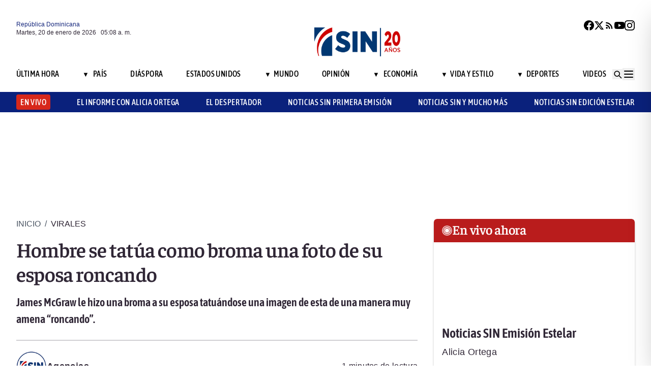

--- FILE ---
content_type: text/html; charset=utf-8
request_url: https://noticiassin.com/bloque-me-lo-dijo-adela?v=1768885728606
body_size: 505
content:
<!--blob 01/20/2026 01:08:49.540 a. m. --><!--publishThread: 11:28:21.680 AM  --><div class="bg-white rounded-xl shadow-[0_4px_4px_rgba(0,0,0,0.2)] border p-5 space-y-3 "><div class="flex items-center gap-3 mb-2"><div class="bg-red-100 rounded-full w-20 h-20 flex items-center justify-center"><svg xmlns="http://www.w3.org/2000/svg" class="w-10 h-10" viewBox="0 0 24 24"
                        fill="none" stroke="currentColor" stroke-width="2.2" stroke-linecap="round"
                        stroke-linejoin="round"><path
                            d="M21 12c0 4.418-4.03 8-9 8a9.77 9.77 0 01-4-.84L3 20l1.4-3.6A8.976 8.976 0 013 12c0-4.418 4.03-8 9-8s9 3.582 9 8z"
                            stroke="#7B1C1C" /></svg></div><a href="/me-lo-dijo-adela-danilo-2027642" title="Danilo"><h2 class="font-bold text-[30px] leading-[32px] tracking-[0%] text-[#AF2323] font-faustina pb-4">Me lo dijo Adela</h2></a></div><hr class="border-t border-gray-800 border-opacity-70"><div class="space-y-2"><h2 class="font-bold text-[30px] leading-[32px] tracking-[0%] text-[#2F2635] font-faustina pb-4">
                    Danilo
                </h2><p class="font-normal text-[18px] leading-[24px] tracking-[0.02em] text-[#2F2635] font-source">
                    Danilo Medina tiene derecho a opinar, pero no a pontificar como si nada hubiera pasado. 
Antes de describir a la Rep&uacute;blica Dominicana como &quot;un pa&iacute;s sin rumbo&quot;, deber&iacute;a explicar con claridad los casos de corrupci&oacute;n que estallaron en su entorno de poder y el costo institucional que dejaron. 
Criticar deuda y crecimiento es f&aacute;cil; rendir cuentas, no tanto. 
En democracia, la credibilidad no se decreta: se gana con transparencia, autocr&iacute;tica y responsabilidad pol&iacute;tica.
                </p></div><a href="/noticias-listado/20260119" title="19 enero 2026"><p class="font-normal text-[12px] leading-[14px] tracking-[0%] text-[#2F2635] font-source" style="text-transform: capitalize">
                19 enero 2026
            </p></a></div>
    


--- FILE ---
content_type: text/html; charset=utf-8
request_url: https://noticiassin.com/bloque-auspiciado?v=1768885728607
body_size: 662
content:
<!--blob 01/20/2026 01:08:49.448 a. m. --><!--publishThread: 05:25:53.746 PM  --><div class="border-t border-t-4 border-gray-700 pt-4 space-y-4"><div class="overflow-hidden border border[#6F0023]  shadow-md"><a href="/trafico-de-organos-en-rd-ministra-raful-descarta-red-operativa-2027675" title="Autoridades llaman a tratar con cautela el tema del tr&aacute;fico de &oacute;rganos en el pa&iacute;s"><img src="https://noticiassin.blob.core.windows.net/images/2026/01/19/trafico-de-organos-en-rd-ministra-raful-descarta-red-operativa-ad16b274-focus-0-0-589-331.webp" alt="Autoridades llaman a tratar con cautela el tema del tr&aacute;fico de &oacute;rganos en el pa&iacute;s" class="w-full h-auto" width="392" height="220"></a><div class="p-4 space-y-2"><h2 class="font-semibold text-[20px] leading-[24px] tracking-[0%] text-[#2F2635] font-asap"><a href="/trafico-de-organos-en-rd-ministra-raful-descarta-red-operativa-2027675" title="Autoridades llaman a tratar con cautela el tema del tr&aacute;fico de &oacute;rganos en el pa&iacute;s">Autoridades llaman a tratar con cautela el tema del tr&aacute;fico de &oacute;rganos en el pa&iacute;s</a></h2><a href="/trafico-de-organos-en-rd-ministra-raful-descarta-red-operativa-2027675" title="Autoridades llaman a tratar con cautela el tema del tr&aacute;fico de &oacute;rganos en el pa&iacute;s"><p class="font-normal text-[18px] leading-[24px] tracking-[0.02em] text-[#2F2635] font-source">
                                Advirti&oacute; sobre el riesgo de generar falsas alarmas que puedan inquietar a la poblaci&oacute;n sin contar con informac...
                                </p
                            </a></div></div><div class="overflow-hidden border border[#6F0023]  shadow-md"><a href="/protestan-en-calles-cristo-rey-bonao-tras-seis-anos-de-promesas-2027649" title="Con bizcocho protestan en Bonao por seis a&ntilde;os de promesas incumplidas"><img src="https://noticiassin.blob.core.windows.net/images/2026/01/19/protestan-en-calles--cristo-rey-bonao-tras-seis-anos-de-promesas-207d97fc-focus-min0.17-min0.32-589-331.webp" alt="Con bizcocho protestan en Bonao por seis a&ntilde;os de promesas incumplidas" class="w-full h-auto" width="392" height="220"><div style="position: relative;bottom: 2.5rem;" class="absolute bottom-2 left-2 w-7 h-7 flex items-center justify-center bg-black/70 text-white rounded-md"><svg xmlns="http://www.w3.org/2000/svg" class="w-5 h-5" viewBox="0 0 20 20" fill="currentColor"><path d="M6.5 5.5v9l7-4.5-7-4.5z"></path></svg></div></a><div class="p-4 space-y-2"><h2 class="font-semibold text-[20px] leading-[24px] tracking-[0%] text-[#2F2635] font-asap"><a href="/protestan-en-calles-cristo-rey-bonao-tras-seis-anos-de-promesas-2027649" title="Con bizcocho protestan en Bonao por seis a&ntilde;os de promesas incumplidas">Con bizcocho protestan en Bonao por seis a&ntilde;os de promesas incumplidas</a></h2><a href="/protestan-en-calles-cristo-rey-bonao-tras-seis-anos-de-promesas-2027649" title="Con bizcocho protestan en Bonao por seis a&ntilde;os de promesas incumplidas"><p class="font-normal text-[18px] leading-[24px] tracking-[0.02em] text-[#2F2635] font-source">
                                Tambi&eacute;n criticaron las m&uacute;ltiples visitas t&eacute;cnicas realizadas a la zona sin resultados visibles.
                                </p
                            </a></div></div><div class="overflow-hidden border border[#6F0023]  shadow-md"><a href="/tesoreria-paga-mas-de-rd104-millones-a-productores-2027632" title="Tesorer&iacute;a Nacional paga m&aacute;s de RD$104 millones a peque&ntilde;os productores por deudas de Inespre"><img src="https://noticiassin.blob.core.windows.net/images/2026/01/19/tesoreria-paga-mas-de-rd104-millones-a-productores-17fb90fa-focus-0-0-589-331.webp" alt="Tesorer&iacute;a Nacional paga m&aacute;s de RD$104 millones a peque&ntilde;os productores por deudas de Inespre" class="w-full h-auto" width="392" height="220"></a><div class="p-4 space-y-2"><h2 class="font-semibold text-[20px] leading-[24px] tracking-[0%] text-[#2F2635] font-asap"><a href="/tesoreria-paga-mas-de-rd104-millones-a-productores-2027632" title="Tesorer&iacute;a Nacional paga m&aacute;s de RD$104 millones a peque&ntilde;os productores por deudas de Inespre">Tesorer&iacute;a Nacional paga m&aacute;s de RD$104 millones a peque&ntilde;os productores por deudas de Inespre</a></h2><a href="/tesoreria-paga-mas-de-rd104-millones-a-productores-2027632" title="Tesorer&iacute;a Nacional paga m&aacute;s de RD$104 millones a peque&ntilde;os productores por deudas de Inespre"><p class="font-normal text-[18px] leading-[24px] tracking-[0.02em] text-[#2F2635] font-source">
                                El total de erogaci&oacute;n fue de RD$104 millones 279 mil 090 pesos, distribuidos a 39 peque&ntilde;os agricultores de dif...
                                </p
                            </a></div></div></div>
    


--- FILE ---
content_type: text/html; charset=utf-8
request_url: https://noticiassin.com/bloque-home-interiores?v=1768885728607
body_size: 1619
content:
<!--blob 01/20/2026 01:08:49.462 a. m. --><!--publishThread: 05:25:55.047 PM  --><div class="border-t border-t-4 border-gray-700 pt-4"><h2 class="font-bold text-[30px] leading-[32px] tracking-[0%] text-[#2F2635] font-faustina">En Portada</h2><a href="/seccion/pais" title="Joven de 24 a&ntilde;os hallada muerta, presuntamente a manos de su pareja, deja dos ni&ntilde;as hu&eacute;rfanas"><a href="/seccion/pais" title="Joven de 24 a&ntilde;os hallada muerta, presuntamente a manos de su pareja, deja dos ni&ntilde;as hu&eacute;rfanas"><h3 class="paddingtb-6 font-asap font-medium text-[16px] leading-[20px] tracking-[0.04em] uppercase text-[#AF2323] mb-[8px] mt-5">
                Pa&iacute;s
                </h3></a></a><a href="/joven-de-24-anos-hallada-muerta-2027750" title="Joven de 24 a&ntilde;os hallada muerta, presuntamente a manos de su pareja, deja dos ni&ntilde;as hu&eacute;rfanas"><h2 class="font-bold text-[30px] leading-[32px] tracking-[0%] text-[#2F2635] font-faustina pb-4">
                    Joven de 24 a&ntilde;os hallada muerta, presuntamente a manos de su pareja, deja dos ni&ntilde;as hu&eacute;rfanas

                </h2></a><p class="paddingtb-6 font-normal text-[12px] leading-[14px] tracking-[0%] text-[#2F2635] font-source mb-1"><a href="/noticias-listado/20260119" title="Lunes 19 de enero de 2026">Lunes 19 de enero de 2026</a></p><div class="relative"><a href="/joven-de-24-anos-hallada-muerta-2027750" title="Joven de 24 a&ntilde;os hallada muerta, presuntamente a manos de su pareja, deja dos ni&ntilde;as hu&eacute;rfanas"><img src="https://noticiassin.blob.core.windows.net/images/2026/01/19/joven-de-24-anos-hallada-muerta-c588d966-focus-0-0-800-400.webp" alt="Joven de 24 a&ntilde;os hallada muerta, presuntamente a manos de su pareja, deja dos ni&ntilde;as hu&eacute;rfanas" class="w-full h-auto" width="394" height="197"></a></div></div><div class="border-t border-[#D1CFD3] pt-6 space-y-4"><div class="flex gap-4 items-start border-b border-[#D1CFD3] pb-3"><div class="flex-shrink-0 relative w-[50%]"><a href="/identifican-a-el-deportado-en-atentado-contra-subdirectora-ccr-rafey-2027737" title="Identifican a &quot;El Deportado&quot; como presunto autor del atentado contra la subdirectora del CCR Rafey que dej&oacute; un chofer muerto"><img src="https://noticiassin.blob.core.windows.net/images/2026/01/19/identifican-a-juan-carlos-breton-en-atentado-contra-subdirectora-ccr-rafey-ece6f2ea-focus-0-0-800-400.webp" alt="Identifican a &quot;El Deportado&quot; como presunto autor del atentado contra la subdirectora del CCR Rafey que dej&oacute; un chofer muerto" class="w-full h-auto" width="197" height="99"></a></div><div class="flex-1 space-y-1"><a href="/seccion/pais" title="Identifican a &quot;El Deportado&quot; como presunto autor del atentado contra la subdirectora del CCR Rafey que dej&oacute; un chofer muerto"> <p class="paddingtb-6 font-asap font-medium text-[16px] leading-[20px] tracking-[0.04em] uppercase text-[#9A3737]">Pa&iacute;s</p> </a><a href="/identifican-a-el-deportado-en-atentado-contra-subdirectora-ccr-rafey-2027737" title="Identifican a &quot;El Deportado&quot; como presunto autor del atentado contra la subdirectora del CCR Rafey que dej&oacute; un chofer muerto"><h3 class="font-semibold text-[16px] leading-[20px] tracking-[0%] text-[#2F2635] font-source">
                            Identifican a &quot;El Deportado&quot; como presunto autor del atentado contra la subdirectora del CCR Rafey que dej&oacute; un chofer muerto
                        </h3></a><p class="paddingtb-6 font-normal text-[12px] leading-[14px] tracking-[0%] text-[#2F2635] font-source"><a href="/noticias-listado/20260119" title="Lunes 19 de enero de 2026">Lunes 19 de enero de 2026</a></p></div></div><div class="flex gap-4 items-start border-b border-[#D1CFD3] pb-3"><div class="flex-shrink-0 relative w-[50%]"><a href="/fbi-finaliza-busqueda-nina-dominicana-desaparecida-2027738" title="El FBI concluye b&uacute;squeda de ni&ntilde;a dominicana sin que se tenga informaci&oacute;n de su paradero"><img src="https://noticiassin.blob.core.windows.net/images/2026/01/19/fbi-finaliza-busqueda-nina-dominicana-desaparecida-792a0e9c-focus-0.47-0.25-800-400.webp" alt="El FBI concluye b&uacute;squeda de ni&ntilde;a dominicana sin que se tenga informaci&oacute;n de su paradero" class="w-full h-auto" width="197" height="99"></a></div><div class="flex-1 space-y-1"><a href="/seccion/pais" title="El FBI concluye b&uacute;squeda de ni&ntilde;a dominicana sin que se tenga informaci&oacute;n de su paradero"> <p class="paddingtb-6 font-asap font-medium text-[16px] leading-[20px] tracking-[0.04em] uppercase text-[#9A3737]">Pa&iacute;s</p> </a><a href="/fbi-finaliza-busqueda-nina-dominicana-desaparecida-2027738" title="El FBI concluye b&uacute;squeda de ni&ntilde;a dominicana sin que se tenga informaci&oacute;n de su paradero"><h3 class="font-semibold text-[16px] leading-[20px] tracking-[0%] text-[#2F2635] font-source">
                            El FBI concluye b&uacute;squeda de ni&ntilde;a dominicana sin que se tenga informaci&oacute;n de su paradero
                        </h3></a><p class="paddingtb-6 font-normal text-[12px] leading-[14px] tracking-[0%] text-[#2F2635] font-source"><a href="/noticias-listado/20260119" title="Lunes 19 de enero de 2026">Lunes 19 de enero de 2026</a></p></div></div><div class="flex gap-4 items-start border-b border-[#D1CFD3] pb-3"><div class="flex-shrink-0 relative w-[50%]"><a href="/operacion-calamar-exdirector-de-casinos-devuelve-20-millones-2027736" title="Exdirector de Casinos devuelve RD$20 millones y queda libre tras acuerdo en caso Operaci&oacute;n Calamar"><img src="https://noticiassin.blob.core.windows.net/images/2026/01/19/exdirector-de-casinos-devuelve-20-millones-y-queda-libre-en-caso-operacion-calamar-4f691747-focus-0-0-800-400.webp" alt="Exdirector de Casinos devuelve RD$20 millones y queda libre tras acuerdo en caso Operaci&oacute;n Calamar" class="w-full h-auto" width="197" height="99"></a></div><div class="flex-1 space-y-1"><a href="/seccion/pais" title="Exdirector de Casinos devuelve RD$20 millones y queda libre tras acuerdo en caso Operaci&oacute;n Calamar"> <p class="paddingtb-6 font-asap font-medium text-[16px] leading-[20px] tracking-[0.04em] uppercase text-[#9A3737]">Pa&iacute;s</p> </a><a href="/operacion-calamar-exdirector-de-casinos-devuelve-20-millones-2027736" title="Exdirector de Casinos devuelve RD$20 millones y queda libre tras acuerdo en caso Operaci&oacute;n Calamar"><h3 class="font-semibold text-[16px] leading-[20px] tracking-[0%] text-[#2F2635] font-source">
                            Exdirector de Casinos devuelve RD$20 millones y queda libre tras acuerdo en caso Operaci&oacute;n Calamar
                        </h3></a><p class="paddingtb-6 font-normal text-[12px] leading-[14px] tracking-[0%] text-[#2F2635] font-source"><a href="/noticias-listado/20260119" title="Lunes 19 de enero de 2026">Lunes 19 de enero de 2026</a></p></div></div></div><div class="grid grid-cols-2 gap-4  border-[#D1CFD3] pt-4"><div class="space-y-2"><div class="relative"><a href="/choque-trenes-cordoba-deja-al-menos-40-muertos-2027709" title="Autoridades espa&ntilde;olas buscan las causas del choque de dos trenes, con al menos 40 muertos"><img src="https://noticiassin.blob.core.windows.net/images/2026/01/19/choque-trenes-cordoba-deja-al-menos-40-muertos-445881a8-focus-0-0-800-400.webp" alt="Autoridades espa&ntilde;olas buscan las causas del choque de dos trenes, con al menos 40 muertos" class="w-full h-auto" width="189" height="95"></a></div><a href="/seccion/mundo" title="Autoridades espa&ntilde;olas buscan las causas del choque de dos trenes, con al menos 40 muertos"> <p class="paddingtb-6 font-asap font-medium text-[16px] leading-[20px] tracking-[0.04em] uppercase text-[#9A3737]">Mundo</p></a><a href="/choque-trenes-cordoba-deja-al-menos-40-muertos-2027709" title="Autoridades espa&ntilde;olas buscan las causas del choque de dos trenes, con al menos 40 muertos"><h3 class="font-semibold text-[16px] leading-[20px] tracking-[0%] text-[#2F2635] font-source">
                        Autoridades espa&ntilde;olas buscan las causas del choque de dos trenes, con al menos 40 muertos
                    </h3></a><p class="paddingtb-6 font-normal text-[12px] leading-[14px] tracking-[0%] text-[#2F2635] font-source"><a href="/noticias-listado/20260119" title="Lunes 19 de enero de 2026">Lunes 19 de enero de 2026</a></p></div><div class="space-y-2"><div class="relative"><a href="/cnss-amplia-cobertura-para-atenciones-medicas-por-accidentes-de-transito-2027710" title="CNSS extiende plazo para atenciones m&eacute;dicas por accidentes de tr&aacute;nsito en el SDSS"><img src="https://noticiassin.blob.core.windows.net/images/2026/01/19/cnss-amplia-cobertura-para-atenciones-medicas-por-accidentes-de-transito-0ef52bfc-focus-0-0-800-400.webp" alt="CNSS extiende plazo para atenciones m&eacute;dicas por accidentes de tr&aacute;nsito en el SDSS" class="w-full h-auto" width="189" height="95"></a></div><a href="/seccion/pais" title="CNSS extiende plazo para atenciones m&eacute;dicas por accidentes de tr&aacute;nsito en el SDSS"> <p class="paddingtb-6 font-asap font-medium text-[16px] leading-[20px] tracking-[0.04em] uppercase text-[#9A3737]">Pa&iacute;s</p></a><a href="/cnss-amplia-cobertura-para-atenciones-medicas-por-accidentes-de-transito-2027710" title="CNSS extiende plazo para atenciones m&eacute;dicas por accidentes de tr&aacute;nsito en el SDSS"><h3 class="font-semibold text-[16px] leading-[20px] tracking-[0%] text-[#2F2635] font-source">
                        CNSS extiende plazo para atenciones m&eacute;dicas por accidentes de tr&aacute;nsito en el SDSS
                    </h3></a><p class="paddingtb-6 font-normal text-[12px] leading-[14px] tracking-[0%] text-[#2F2635] font-source"><a href="/noticias-listado/20260119" title="Lunes 19 de enero de 2026">Lunes 19 de enero de 2026</a></p></div><div class="space-y-2"><div class="relative"><a href="/intercambio-de-mensajes-entre-trump-y-noruega-por-exigencia-sobre-groenlandia-2027734" title="Trump vincula exigencia sobre Groenlandia al rechazo del Nobel en mensajes con primer ministro noruego"><img src="https://noticiassin.blob.core.windows.net/images/2026/01/19/intercambio-de-mensajes-entre-trump-y-noruega-por-exigencia-sobre-groenlandia-54078c5e-focus-0-0-800-400.webp" alt="Trump vincula exigencia sobre Groenlandia al rechazo del Nobel en mensajes con primer ministro noruego" class="w-full h-auto" width="189" height="95"></a></div><a href="/seccion/estados-unidos" title="Trump vincula exigencia sobre Groenlandia al rechazo del Nobel en mensajes con primer ministro noruego"> <p class="paddingtb-6 font-asap font-medium text-[16px] leading-[20px] tracking-[0.04em] uppercase text-[#9A3737]">Estados Unidos</p></a><a href="/intercambio-de-mensajes-entre-trump-y-noruega-por-exigencia-sobre-groenlandia-2027734" title="Trump vincula exigencia sobre Groenlandia al rechazo del Nobel en mensajes con primer ministro noruego"><h3 class="font-semibold text-[16px] leading-[20px] tracking-[0%] text-[#2F2635] font-source">
                        Trump vincula exigencia sobre Groenlandia al rechazo del Nobel en mensajes con primer ministro noruego
                    </h3></a><p class="paddingtb-6 font-normal text-[12px] leading-[14px] tracking-[0%] text-[#2F2635] font-source"><a href="/noticias-listado/20260119" title="Lunes 19 de enero de 2026">Lunes 19 de enero de 2026</a></p></div><div class="space-y-2"><div class="relative"><a href="/cruz-jiminian-rinde-homenaje-a-virgen-de-la-altagracia-en-misa-especial-2027729" title="Cruz Jimini&aacute;n realiza misa de acci&oacute;n de gracias en homenaje a la Virgen de la Altagracia"><img src="https://noticiassin.blob.core.windows.net/images/2026/01/19/cruz-jiminian-rinde-homenaje-a-virgen-de-la-altagracia-en-misa-especial-43961bcb-focus-0-0-800-400.webp" alt="Cruz Jimini&aacute;n realiza misa de acci&oacute;n de gracias en homenaje a la Virgen de la Altagracia" class="w-full h-auto" width="189" height="95"></a></div><a href="/seccion/pais" title="Cruz Jimini&aacute;n realiza misa de acci&oacute;n de gracias en homenaje a la Virgen de la Altagracia"> <p class="paddingtb-6 font-asap font-medium text-[16px] leading-[20px] tracking-[0.04em] uppercase text-[#9A3737]">Pa&iacute;s</p></a><a href="/cruz-jiminian-rinde-homenaje-a-virgen-de-la-altagracia-en-misa-especial-2027729" title="Cruz Jimini&aacute;n realiza misa de acci&oacute;n de gracias en homenaje a la Virgen de la Altagracia"><h3 class="font-semibold text-[16px] leading-[20px] tracking-[0%] text-[#2F2635] font-source">
                        Cruz Jimini&aacute;n realiza misa de acci&oacute;n de gracias en homenaje a la Virgen de la Altagracia
                    </h3></a><p class="paddingtb-6 font-normal text-[12px] leading-[14px] tracking-[0%] text-[#2F2635] font-source"><a href="/noticias-listado/20260119" title="Lunes 19 de enero de 2026">Lunes 19 de enero de 2026</a></p></div><div class="space-y-2"><div class="relative"><a href="/proyecto-exploracion-minera-en-cordillera-septentrional-no-avanza-a-explotacion-2027725" title="Energ&iacute;a y Minas confirma que no hay hallazgos ni planes de explotaci&oacute;n en cordillera Septentrional"><img src="https://noticiassin.blob.core.windows.net/images/2026/01/19/proyecto-exploracion-minera-en-cordillera-septentrional-no-avanza-a-explotacion-387e6948-focus-0-0-800-400.webp" alt="Energ&iacute;a y Minas confirma que no hay hallazgos ni planes de explotaci&oacute;n en cordillera Septentrional" class="w-full h-auto" width="189" height="95"></a></div><a href="/seccion/pais" title="Energ&iacute;a y Minas confirma que no hay hallazgos ni planes de explotaci&oacute;n en cordillera Septentrional"> <p class="paddingtb-6 font-asap font-medium text-[16px] leading-[20px] tracking-[0.04em] uppercase text-[#9A3737]">Pa&iacute;s</p></a><a href="/proyecto-exploracion-minera-en-cordillera-septentrional-no-avanza-a-explotacion-2027725" title="Energ&iacute;a y Minas confirma que no hay hallazgos ni planes de explotaci&oacute;n en cordillera Septentrional"><h3 class="font-semibold text-[16px] leading-[20px] tracking-[0%] text-[#2F2635] font-source">
                        Energ&iacute;a y Minas confirma que no hay hallazgos ni planes de explotaci&oacute;n en cordillera Septentrional
                    </h3></a><p class="paddingtb-6 font-normal text-[12px] leading-[14px] tracking-[0%] text-[#2F2635] font-source"><a href="/noticias-listado/20260119" title="Lunes 19 de enero de 2026">Lunes 19 de enero de 2026</a></p></div><div class="space-y-2"><div class="relative"><a href="/ministerio-de-salud-entrega-doppler-transcraneal-en-dominicana-para-diagnostico-hospitalario-2027716" title="INCORT recibe doppler transcraneal para mejorar diagn&oacute;stico neurol&oacute;gico y procesos de trasplante"><img src="https://noticiassin.blob.core.windows.net/images/2026/01/19/ministerio-de-salud-entrega-doppler-transcraneal-en-dominicana-para-diagnostico-hospitalario-0985f267-focus-0-0-800-400.webp" alt="INCORT recibe doppler transcraneal para mejorar diagn&oacute;stico neurol&oacute;gico y procesos de trasplante" class="w-full h-auto" width="189" height="95"></a></div><a href="/seccion/pais" title="INCORT recibe doppler transcraneal para mejorar diagn&oacute;stico neurol&oacute;gico y procesos de trasplante"> <p class="paddingtb-6 font-asap font-medium text-[16px] leading-[20px] tracking-[0.04em] uppercase text-[#9A3737]">Pa&iacute;s</p></a><a href="/ministerio-de-salud-entrega-doppler-transcraneal-en-dominicana-para-diagnostico-hospitalario-2027716" title="INCORT recibe doppler transcraneal para mejorar diagn&oacute;stico neurol&oacute;gico y procesos de trasplante"><h3 class="font-semibold text-[16px] leading-[20px] tracking-[0%] text-[#2F2635] font-source">
                        INCORT recibe doppler transcraneal para mejorar diagn&oacute;stico neurol&oacute;gico y procesos de trasplante
                    </h3></a><p class="paddingtb-6 font-normal text-[12px] leading-[14px] tracking-[0%] text-[#2F2635] font-source"><a href="/noticias-listado/20260119" title="Lunes 19 de enero de 2026">Lunes 19 de enero de 2026</a></p></div></div>


--- FILE ---
content_type: text/html; charset=utf-8
request_url: https://noticiassin.com/bloque-seccion-virales?v=1768885728607
body_size: 1123
content:
<!--blob 01/20/2026 01:08:49.540 a. m. --><!--publishThread: 05:24:32.355 AM  --><div class="border-t border-t-4 border-gray-700 pt-[8px] space-y-4"><span class="font-asap font-semibold text-[18px] leading-[22px] tracking-[0.02em] uppercase text-[#2F2635] mb-2">Porque le&iacute;ste este art&iacute;culo</span><div class="flex gap-4 items-start border-b border-[#D1CFD3] pb-3"><div class="flex-shrink-0 relative w-[50%]"><a href="/cita-romantica-en-la-playa-es-protagonizada-por-cangrejos-curiosos-2027164" title="Cangrejos se roban el show de una cita rom&aacute;ntica en la playa"><img src="https://noticiassin.blob.core.windows.net/images/2026/01/15/copia-de-bloque-2-7-5ab31b54-focus-0-0-800-450.webp" alt="Cangrejos se roban el show de una cita rom&aacute;ntica en la playa" class="w-full h-auto" width="197" height="111"></a></div><div class="flex-1 space-y-1"><a href="/seccion/virales" title="Cangrejos se roban el show de una cita rom&aacute;ntica en la playa"> <p class="paddingb-6 font-asap font-medium text-[16px] leading-[20px] tracking-[0.04em] uppercase text-[#9A3737]">
                        Virales
                    </p></a><a href="/cita-romantica-en-la-playa-es-protagonizada-por-cangrejos-curiosos-2027164" title="Cangrejos se roban el show de una cita rom&aacute;ntica en la playa"><h3 class="font-semibold text-[16px] leading-[20px] tracking-[0%] text-[#2F2635] font-source">
                            Cangrejos se roban el 'show' de una cita rom&aacute;ntica en la playa
                        </h3></a><p class="paddingtb-6 font-normal text-[12px] leading-[14px] tracking-[0%] text-[#2F2635] font-source"><a href="/noticias-listado/20260115" title="Jueves 15 de enero de 2026">Jueves 15 de enero de 2026</a></p></div></div><div class="flex gap-4 items-start border-b border-[#D1CFD3] pb-3"><div class="flex-shrink-0 relative w-[50%]"><a href="/tras-el-arresto-detenida-sonrie-y-posa-frente-a-la-camara-2026858" title="Joven detenida sorprende al posar y sonre&iacute;r durante su arresto"><img src="https://noticiassin.blob.core.windows.net/images/2026/01/13/tras-el-arresto-detenida-sonrie-y-posa-frente-a-la-camara-b9f312f3-focus-min0.26-0.33-800-450.webp" alt="Joven detenida sorprende al posar y sonre&iacute;r durante su arresto" class="w-full h-auto" width="197" height="111"></a></div><div class="flex-1 space-y-1"><a href="/seccion/virales" title="Joven detenida sorprende al posar y sonre&iacute;r durante su arresto"> <p class="paddingb-6 font-asap font-medium text-[16px] leading-[20px] tracking-[0.04em] uppercase text-[#9A3737]">
                        Virales
                    </p></a><a href="/tras-el-arresto-detenida-sonrie-y-posa-frente-a-la-camara-2026858" title="Joven detenida sorprende al posar y sonre&iacute;r durante su arresto"><h3 class="font-semibold text-[16px] leading-[20px] tracking-[0%] text-[#2F2635] font-source">
                            Joven detenida sorprende al posar y sonre&iacute;r durante su arresto
                        </h3></a><p class="paddingtb-6 font-normal text-[12px] leading-[14px] tracking-[0%] text-[#2F2635] font-source"><a href="/noticias-listado/20260113" title="Martes 13 de enero de 2026">Martes 13 de enero de 2026</a></p></div></div><div class="flex gap-4 items-start border-b border-[#D1CFD3] pb-3"><div class="flex-shrink-0 relative w-[50%]"><a href="/salvan-perros-en-incendio-2026289" title="Rescatistas rusos salvan a 17 perros de morir en un edificio en llamas"><img src="https://noticiassin.blob.core.windows.net/images/2026/01/08/salvan-perros-en-incendio-6d3bb4eb-focus-0-0-800-450.webp" alt="Rescatistas rusos salvan a 17 perros de morir en un edificio en llamas" class="w-full h-auto" width="197" height="111"></a></div><div class="flex-1 space-y-1"><a href="/seccion/virales" title="Rescatistas rusos salvan a 17 perros de morir en un edificio en llamas"> <p class="paddingb-6 font-asap font-medium text-[16px] leading-[20px] tracking-[0.04em] uppercase text-[#9A3737]">
                        Virales
                    </p></a><a href="/salvan-perros-en-incendio-2026289" title="Rescatistas rusos salvan a 17 perros de morir en un edificio en llamas"><h3 class="font-semibold text-[16px] leading-[20px] tracking-[0%] text-[#2F2635] font-source">
                            Rescatistas rusos salvan a 17 perros de morir en un edificio en llamas

                        </h3></a><p class="paddingtb-6 font-normal text-[12px] leading-[14px] tracking-[0%] text-[#2F2635] font-source"><a href="/noticias-listado/20260108" title="Jueves 08 de enero de 2026">Jueves 08 de enero de 2026</a></p></div></div><div class="flex gap-4 items-start border-b border-[#D1CFD3] pb-3"><div class="flex-shrink-0 relative w-[50%]"><a href="/las-predicciones-mas-sorprendentes-de-los-simpson-para-2026-2026123" title="Las predicciones m&aacute;s sorprendentes de Los Simpson para este 2026"><img src="https://noticiassin.blob.core.windows.net/images/2026/01/07/las-predicciones-mas-sorprendentes-de-los-simpson-para-2026-089ca71e-focus-0-0-800-450.webp" alt="Las predicciones m&aacute;s sorprendentes de Los Simpson para este 2026" class="w-full h-auto" width="197" height="111"></a></div><div class="flex-1 space-y-1"><a href="/seccion/virales" title="Las predicciones m&aacute;s sorprendentes de Los Simpson para este 2026"> <p class="paddingb-6 font-asap font-medium text-[16px] leading-[20px] tracking-[0.04em] uppercase text-[#9A3737]">
                        Virales
                    </p></a><a href="/las-predicciones-mas-sorprendentes-de-los-simpson-para-2026-2026123" title="Las predicciones m&aacute;s sorprendentes de Los Simpson para este 2026"><h3 class="font-semibold text-[16px] leading-[20px] tracking-[0%] text-[#2F2635] font-source">
                            Las predicciones m&aacute;s sorprendentes de 'Los Simpson' para este 2026
                        </h3></a><p class="paddingtb-6 font-normal text-[12px] leading-[14px] tracking-[0%] text-[#2F2635] font-source"><a href="/noticias-listado/20260107" title="Mi&eacute;rcoles 07 de enero de 2026">Mi&eacute;rcoles 07 de enero de 2026</a></p></div></div><div class="flex gap-4 items-start border-b border-[#D1CFD3] pb-3"><div class="flex-shrink-0 relative w-[50%]"><a href="/mujer-turca-de-55-anos-dice-ser-hija-de-trump-y-busca-respuestas-2025997" title="Solo quiero saber: Mujer turca de 55 a&ntilde;os dice ser hija de Trump"><img src="https://noticiassin.blob.core.windows.net/images/2026/01/06/mujer-turca-de-55-anos-dice-ser-hija-de-trump-y-busca-respuestas-494e9298-focus-0-0-800-450.webp" alt="Solo quiero saber: Mujer turca de 55 a&ntilde;os dice ser hija de Trump" class="w-full h-auto" width="197" height="111"></a></div><div class="flex-1 space-y-1"><a href="/seccion/virales" title="Solo quiero saber: Mujer turca de 55 a&ntilde;os dice ser hija de Trump"> <p class="paddingb-6 font-asap font-medium text-[16px] leading-[20px] tracking-[0.04em] uppercase text-[#9A3737]">
                        Virales
                    </p></a><a href="/mujer-turca-de-55-anos-dice-ser-hija-de-trump-y-busca-respuestas-2025997" title="Solo quiero saber: Mujer turca de 55 a&ntilde;os dice ser hija de Trump"><h3 class="font-semibold text-[16px] leading-[20px] tracking-[0%] text-[#2F2635] font-source">
                            "Solo quiero saber": Mujer turca de 55 a&ntilde;os dice ser hija de Trump

                        </h3></a><p class="paddingtb-6 font-normal text-[12px] leading-[14px] tracking-[0%] text-[#2F2635] font-source"><a href="/noticias-listado/20260106" title="Martes 06 de enero de 2026">Martes 06 de enero de 2026</a></p></div></div><div class="flex gap-4 items-start border-b border-[#D1CFD3] pb-3"><div class="flex-shrink-0 relative w-[50%]"><a href="/actor-denuncia-racismo-en-bar-de-bilbao-2025287" title="Actor denuncia acto racista en un bar de Bilbao y el local ofrece disculpas p&uacute;blicas"><img src="https://noticiassin.blob.core.windows.net/images/2025/12/31/actor-denuncia-racismo-en-bar-de-bilbao-3a1551ac-focus-0-0-800-450.webp" alt="Actor denuncia acto racista en un bar de Bilbao y el local ofrece disculpas p&uacute;blicas" class="w-full h-auto" width="197" height="111"></a></div><div class="flex-1 space-y-1"><a href="/seccion/virales" title="Actor denuncia acto racista en un bar de Bilbao y el local ofrece disculpas p&uacute;blicas"> <p class="paddingb-6 font-asap font-medium text-[16px] leading-[20px] tracking-[0.04em] uppercase text-[#9A3737]">
                        Virales
                    </p></a><a href="/actor-denuncia-racismo-en-bar-de-bilbao-2025287" title="Actor denuncia acto racista en un bar de Bilbao y el local ofrece disculpas p&uacute;blicas"><h3 class="font-semibold text-[16px] leading-[20px] tracking-[0%] text-[#2F2635] font-source">
                            Actor denuncia acto racista en un bar de Bilbao y el local ofrece disculpas p&uacute;blicas
                        </h3></a><p class="paddingtb-6 font-normal text-[12px] leading-[14px] tracking-[0%] text-[#2F2635] font-source"><a href="/noticias-listado/20251231" title="Mi&eacute;rcoles 31 de diciembre de 2025">Mi&eacute;rcoles 31 de diciembre de 2025</a></p></div></div></div>


--- FILE ---
content_type: text/html; charset=utf-8
request_url: https://www.google.com/recaptcha/api2/aframe
body_size: 269
content:
<!DOCTYPE HTML><html><head><meta http-equiv="content-type" content="text/html; charset=UTF-8"></head><body><script nonce="zCqLX3o5CDNm7MB103UNCQ">/** Anti-fraud and anti-abuse applications only. See google.com/recaptcha */ try{var clients={'sodar':'https://pagead2.googlesyndication.com/pagead/sodar?'};window.addEventListener("message",function(a){try{if(a.source===window.parent){var b=JSON.parse(a.data);var c=clients[b['id']];if(c){var d=document.createElement('img');d.src=c+b['params']+'&rc='+(localStorage.getItem("rc::a")?sessionStorage.getItem("rc::b"):"");window.document.body.appendChild(d);sessionStorage.setItem("rc::e",parseInt(sessionStorage.getItem("rc::e")||0)+1);localStorage.setItem("rc::h",'1768885732654');}}}catch(b){}});window.parent.postMessage("_grecaptcha_ready", "*");}catch(b){}</script></body></html>

--- FILE ---
content_type: application/javascript; charset=utf-8
request_url: https://fundingchoicesmessages.google.com/f/AGSKWxWywoMAI2ErLRzuMZQ-AE55um1ihz9WJ3EdSNrdAwu1v8s6nvfVA_UiZvsj5L34NwOGnSSNIVQQgIssRFOsDYjug8WVXDSusMZ_ZSgXqWNur6hAvc3Sk-TzIDF-3lF5Qq6nSC4hrwYz7ARo2m9mCI9QZQsdguQ-RBHn0j1Iwp0G0YNvoO93NPNT92tF/_/downads./ads/js_/web-ad_.initdoubleclickadselementcontent?/guardianleader.
body_size: -1291
content:
window['20696c48-b741-42a3-b895-1213d930e1c1'] = true;